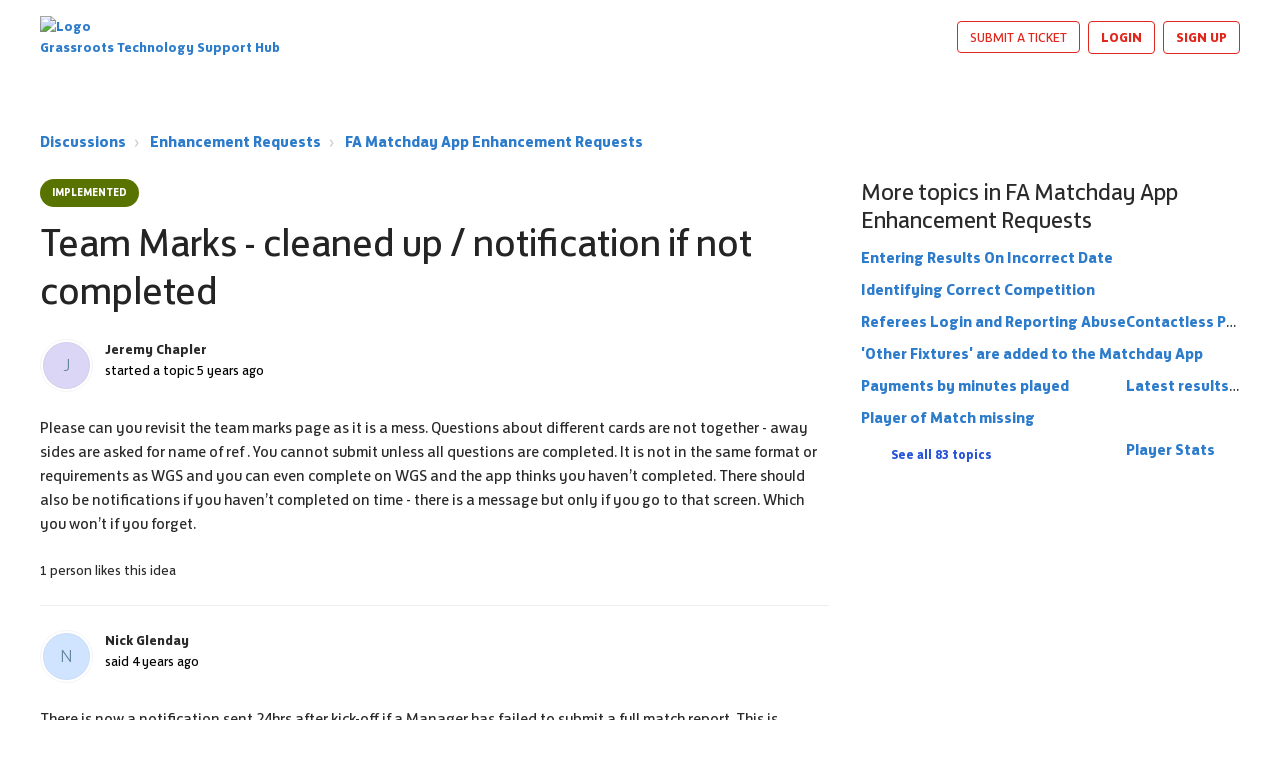

--- FILE ---
content_type: text/html; charset=utf-8
request_url: https://grassrootstechnology.thefa.com/support/discussions/topics/48000562381
body_size: 10673
content:
<!DOCTYPE html>
       
        <!--[if lt IE 7]><html class="no-js ie6 dew-dsm-theme " lang="en" dir="ltr" data-date-format="non_us"><![endif]-->       
        <!--[if IE 7]><html class="no-js ie7 dew-dsm-theme " lang="en" dir="ltr" data-date-format="non_us"><![endif]-->       
        <!--[if IE 8]><html class="no-js ie8 dew-dsm-theme " lang="en" dir="ltr" data-date-format="non_us"><![endif]-->       
        <!--[if IE 9]><html class="no-js ie9 dew-dsm-theme " lang="en" dir="ltr" data-date-format="non_us"><![endif]-->       
        <!--[if IE 10]><html class="no-js ie10 dew-dsm-theme " lang="en" dir="ltr" data-date-format="non_us"><![endif]-->       
        <!--[if (gt IE 10)|!(IE)]><!--><html class="no-js  dew-dsm-theme " lang="en" dir="ltr" data-date-format="non_us"><!--<![endif]-->
	<head>
		
		<!-- Title for the page -->
<title> Team Marks - cleaned up / notification if not completed  : Grassroots Technology </title>

<!-- Meta information -->

      <meta charset="utf-8" />
      <meta http-equiv="X-UA-Compatible" content="IE=edge,chrome=1" />
      <meta name="description" content= "Please can you revisit the team marks page as it is a mess. Questions about different cards are not together - away sides are asked for name of ref . You cannot submit unless all questions are completed. It is not in the same format or requirements as WGS and you can even complete on WGS and the app thinks you haven’t completed.
There should also be notifications if you haven’t completed on time - there is a message but only if you go to that screen. Which you won’t if you forget." />
      <meta name="author" content= "" />
       <meta property="og:title" content="Team Marks - cleaned up / notification if not completed " />  <meta property="og:url" content="https://grassrootstechnology.thefa.com/support/discussions/topics/48000562381" />  <meta property="og:image" content="https://s3.amazonaws.com/cdn.freshdesk.com/data/helpdesk/attachments/production/48003169392/logo/E45wpQ0Ivf03s2c-Yn0lsuILaDCDAHmFXA.png?X-Amz-Algorithm=AWS4-HMAC-SHA256&amp;amp;X-Amz-Credential=AKIAS6FNSMY2XLZULJPI%2F20260116%2Fus-east-1%2Fs3%2Faws4_request&amp;amp;X-Amz-Date=20260116T134026Z&amp;amp;X-Amz-Expires=604800&amp;amp;X-Amz-SignedHeaders=host&amp;amp;X-Amz-Signature=a297ff7ec2f94c0873fe8cce2de3553e2e6dfc8eaf17083561e0b69b7f2512d4" />  <meta property="og:site_name" content="Grassroots Technology" />  <meta property="og:type" content="article" />  <meta name="twitter:title" content="Team Marks - cleaned up / notification if not completed " />  <meta name="twitter:url" content="https://grassrootstechnology.thefa.com/support/discussions/topics/48000562381" />  <meta name="twitter:image" content="https://s3.amazonaws.com/cdn.freshdesk.com/data/helpdesk/attachments/production/48003169392/logo/E45wpQ0Ivf03s2c-Yn0lsuILaDCDAHmFXA.png?X-Amz-Algorithm=AWS4-HMAC-SHA256&amp;amp;X-Amz-Credential=AKIAS6FNSMY2XLZULJPI%2F20260116%2Fus-east-1%2Fs3%2Faws4_request&amp;amp;X-Amz-Date=20260116T134026Z&amp;amp;X-Amz-Expires=604800&amp;amp;X-Amz-SignedHeaders=host&amp;amp;X-Amz-Signature=a297ff7ec2f94c0873fe8cce2de3553e2e6dfc8eaf17083561e0b69b7f2512d4" />  <meta name="twitter:card" content="summary" />  <link rel="canonical" href="https://grassrootstechnology.thefa.com/support/discussions/topics/48000562381" /> 

<!-- Responsive setting -->
<link rel="apple-touch-icon" href="https://s3.amazonaws.com/cdn.freshdesk.com/data/helpdesk/attachments/production/48003169403/fav_icon/VJeYzlSCSIXsEzmYo9dYUwR8hkSKEBxhvQ.jpg" />
        <link rel="apple-touch-icon" sizes="72x72" href="https://s3.amazonaws.com/cdn.freshdesk.com/data/helpdesk/attachments/production/48003169403/fav_icon/VJeYzlSCSIXsEzmYo9dYUwR8hkSKEBxhvQ.jpg" />
        <link rel="apple-touch-icon" sizes="114x114" href="https://s3.amazonaws.com/cdn.freshdesk.com/data/helpdesk/attachments/production/48003169403/fav_icon/VJeYzlSCSIXsEzmYo9dYUwR8hkSKEBxhvQ.jpg" />
        <link rel="apple-touch-icon" sizes="144x144" href="https://s3.amazonaws.com/cdn.freshdesk.com/data/helpdesk/attachments/production/48003169403/fav_icon/VJeYzlSCSIXsEzmYo9dYUwR8hkSKEBxhvQ.jpg" />
        <meta name="viewport" content="width=device-width, initial-scale=1.0, maximum-scale=5.0, user-scalable=yes" /> 

<meta name="viewport" content="width=device-width, initial-scale=1.0" />
<link rel="stylesheet" href="https://fonts.googleapis.com/css?family=Open+Sans:400,400italic,600,600italic,700,700italic,300,300italic"  type="text/css" />
<link rel="stylesheet" href="https://use.fontawesome.com/releases/v5.14.0/css/all.css" />
<link rel="stylesheet" href="//cdn.jsdelivr.net/jquery.magnific-popup/1.0.0/magnific-popup.css" />

<style type="text/css">
  @font-face {
    font-family: 'FS Jack';
    src: url('https://breezythemes.s3-us-west-2.amazonaws.com/thefa-new/FSJack-Medium.woff') format('woff');
    font-weight: 500;
    font-style: normal;
    font-display: swap;
  }

  @font-face {
    font-family: 'FS Jack';
    src: url('https://breezythemes.s3-us-west-2.amazonaws.com/thefa-new/FSJack-Bold.woff') format('woff');
    font-weight: bold;
    font-style: normal;
    font-display: swap;
  }

  @font-face {
    font-family: 'FS Jack';
    src: url('https://breezythemes.s3-us-west-2.amazonaws.com/thefa-new/FSJack.woff') format('woff');
    font-weight: normal;
    font-style: normal;
    font-display: swap;
  }

  @font-face {
    font-family: 'FS Jack';
    src: url('https://breezythemes.s3-us-west-2.amazonaws.com/thefa-new/FSJack-Light.woff') format('woff');
    font-weight: 300;
    font-style: normal;
    font-display: swap;
  }
</style>
		
		<!-- Adding meta tag for CSRF token -->
		<meta name="csrf-param" content="authenticity_token" />
<meta name="csrf-token" content="t1QNW2K5Gy5D+rjqvqUiGNLMQ0zJO4NoMHCxJYSJW0pf0U99gxEKNoH8omRwK/Kh7ocDZZhq9/bbs24e9OPCxw==" />
		<!-- End meta tag for CSRF token -->
		
		<!-- Fav icon for portal -->
		<link rel='shortcut icon' href='https://s3.amazonaws.com/cdn.freshdesk.com/data/helpdesk/attachments/production/48003169403/fav_icon/VJeYzlSCSIXsEzmYo9dYUwR8hkSKEBxhvQ.jpg' />

		<!-- Base stylesheet -->
 
		<link rel="stylesheet" media="print" href="https://assets9.freshdesk.com/assets/cdn/portal_print-6e04b27f27ab27faab81f917d275d593fa892ce13150854024baaf983b3f4326.css" />
	  		<link rel="stylesheet" media="screen" href="https://assets4.freshdesk.com/assets/cdn/falcon_portal_utils-a58414d6bc8bc6ca4d78f5b3f76522e4970de435e68a5a2fedcda0db58f21600.css" />	

		
		<!-- Theme stylesheet -->

		<link href="/support/theme.css?v=4&amp;d=1763734490" media="screen" rel="stylesheet" type="text/css">

		<!-- Google font url if present -->
		<link href='https://fonts.googleapis.com/css?family=Source+Sans+Pro:regular,italic,600,700,700italic|Poppins:regular,600,700' rel='stylesheet' type='text/css' nonce='tdrJ6m3mc00FhUGA2xwq9A=='>

		<!-- Including default portal based script framework at the top -->
		<script src="https://assets4.freshdesk.com/assets/cdn/portal_head_v2-d07ff5985065d4b2f2826fdbbaef7df41eb75e17b915635bf0413a6bc12fd7b7.js"></script>
		<!-- Including syntexhighlighter for portal -->
		<script src="https://assets10.freshdesk.com/assets/cdn/prism-841b9ba9ca7f9e1bc3cdfdd4583524f65913717a3ab77714a45dd2921531a402.js"></script>

		    <!-- Google tag (gtag.js) -->
	<script async src='https://www.googletagmanager.com/gtag/js?id=G-DH2TZCV36W' nonce="tdrJ6m3mc00FhUGA2xwq9A=="></script>
	<script nonce="tdrJ6m3mc00FhUGA2xwq9A==">
	  window.dataLayer = window.dataLayer || [];
	  function gtag(){dataLayer.push(arguments);}
	  gtag('js', new Date());
	  gtag('config', 'G-DH2TZCV36W');
	</script>


		<!-- Access portal settings information via javascript -->
		 <script type="text/javascript">     var portal = {"language":"en","name":"Grassroots Technology","contact_info":"","current_page_name":"topic_view","current_tab":"forums","vault_service":{"url":"https://vault-service.freshworks.com/data","max_try":2,"product_name":"fd"},"current_account_id":1159984,"preferences":{"bg_color":"#f3f5f7","header_color":"#ffffff","help_center_color":"#f3f5f7","footer_color":"#183247","tab_color":"#ffffff","tab_hover_color":"#02b875","btn_background":"#f3f5f7","btn_primary_background":"#02b875","base_font":"Source Sans Pro","text_color":"#183247","headings_font":"Poppins","headings_color":"#183247","link_color":"#183247","link_color_hover":"#2753d7","input_focus_ring_color":"#02b875","non_responsive":false},"image_placeholders":{"spacer":"https://assets1.freshdesk.com/assets/misc/spacer.gif","profile_thumb":"https://assets7.freshdesk.com/assets/misc/profile_blank_thumb-4a7b26415585aebbd79863bd5497100b1ea52bab8df8db7a1aecae4da879fd96.jpg","profile_medium":"https://assets6.freshdesk.com/assets/misc/profile_blank_medium-1dfbfbae68bb67de0258044a99f62e94144f1cc34efeea73e3fb85fe51bc1a2c.jpg"},"falcon_portal_theme":true};     var attachment_size = 20;     var blocked_extensions = "";     var allowed_extensions = "";     var store = { 
        ticket: {},
        portalLaunchParty: {} };    store.portalLaunchParty.ticketFragmentsEnabled = false;    store.pod = "us-east-1";    store.region = "US"; </script> 


			
	</head>
	<body>
            	
		
		
		

<!-- Notification Messages -->
 <div class="alert alert-with-close notice hide" id="noticeajax"></div> 
<div class="layout layout--anonymous">
  <div class="layout__header">
    <header class="bt-topbar container" data-topbar>
  <div class="bt-container-inner">
    <div class="bt-topbar__inner">
          <a class="bt-topbar__logo" href="http://grassrootstechnology.thefa.com/">
            
            <img src="https://live.staticflickr.com/65535/54628082485_9200604247_z.jpg" alt="Logo" /> Grassroots Technology Support Hub
          </a>
        <button
          type="button"
          role="button"
          aria-label="Toggle Navigation"
          class="bt-topbar__burger visible-xs visible-sm"
          data-toggle-menu
        >
          <svg width="24px" height="24px" viewBox="0 0 24 24" xmlns="http://www.w3.org/2000/svg">
            <path d="M21.5 6.5h-19c-.3 0-.7-.4-.7-.7V4.4c0-.4.4-.7.7-.7h19c.3 0 .7.3.7.7v1.4c0 .3-.4.7-.7.7zm0 6.8h-19c-.3 0-.7-.3-.7-.7v-1.3c0-.4.4-.7.7-.7h19c.3 0 .7.3.7.7v1.4c0 .3-.4.6-.7.6zm0 7h-19c-.3 0-.7-.3-.7-.7v-1.4c0-.3.4-.7.7-.7h19c.3 0 .7.4.7.7v1.4c0 .4-.4.7-.7.7z"></path>
          </svg>
        </button>
      <div class="bt-topbar__menu visible-md visible-lg"  data-menu>
        <div
          class="bt-topbar__controls" data-topbar-controls
        >
          <a class="btn btn-topbar" href="/support/tickets/new"
            >Submit a ticket</a
          >
           <div class="welcome">Welcome <b></b> </div>  <b><a href="/support/login"><b>Login</b></a></b> &nbsp;<b><a href="/support/signup"><b>Sign up</b></a></b>
        </div>
      </div>
    </div>
  </div>
</header>



    
    <!-- Search and page links for the page -->
    
      
    
  </div>
  
  <div class="layout__content">
    <div class="container">
      <div class="bt-container-inner clearfix">
        
          
          



<div class="topic-page">
  <ol class="breadcrumbs">
    <li title="Discussions">
      <a href="/support/discussions">Discussions</a>
    </li>
    <li>
      <a href="/support/discussions/48000069848">Enhancement Requests</a>
    </li>
    <li>
      <a href="/support/discussions/forums/48000347258">FA Matchday App Enhancement Requests </a>
    </li>
  </ol>
  
  <div class="row clearfix">
    <div class="column column--sm-8">
      <article class="topic">
        <div class="topic__body">
          <div class="topic-labels"><span class="label label-implemented">
				Implemented</span></div> 
          
          <h1 class="topic__title">Team Marks - cleaned up / notification if not completed </h1>
          
          <div class="entry-info topic__meta">
            <div class="entry-info__avatar">
                  <div class="user-pic-thumb image-lazy-load bt-avatar"> <div class="thumb avatar-text circle text-center bg-5"> J  </div> </div> 
            </div>
            <div class="entry-info__content">
              <b class="author">
                Jeremy Chapler
              </b>
              <div class="meta">started a topic  <span class='timeago' title='Fri, 28 May, 2021 at  9:14 AM' data-timeago='2021-05-28 09:14:33 +0100' data-livestamp='2021-05-28 09:14:33 +0100'>
			over 4 years ago
		   </span> </div>
            </div>
          </div>
          
          <div class="topic__text markdown">
            Please can you revisit the team marks page as it is a mess. Questions about different cards are not together - away sides are asked for name of ref . You cannot submit unless all questions are completed. It is not in the same format or requirements as WGS and you can even complete on WGS and the app thinks you haven’t completed.
There should also be notifications if you haven’t completed on time - there is a message but only if you go to that screen. Which you won’t if you forget.
          </div>
          
          <div class="topic__attachments">
            
          </div>
          
          <div class="topic__voting">
              <div id="vote-toolbar">
    <hr />
    <span id="topic-voted-information">
       <span class="vote-bar"> 1 person  likes this idea</span>
    </span>
  </div>

          </div>
        </div>
      </article>
      
      <section class="comments" id="comments" itemscope itemtype="http://schema.org/UserComments">
        
          <ul class="comments-list">
            
              
            
              
                <li class="comment" id="post-48001278565">
                  <div class="comment__inner">
                    <div class="comment__content">
                      <div class="entry-info comment__header">
                        <div class="entry-info__avatar">
                            <div class="user-pic-thumb image-lazy-load bt-avatar"> <div class="thumb avatar-text circle text-center bg-9"> N  </div> </div> 
                        </div>
                        <div class="entry-info__content">
                          <b class="author">
                            Nick Glenday
                          </b>
                          <div class="meta">
                            said  <span class='timeago' title='Thu, 24 Mar, 2022 at  2:17 PM' data-timeago='2022-03-24 14:17:49 +0000' data-livestamp='2022-03-24 14:17:49 +0000'>
			almost 4 years ago
		   </span> 
                          </div>
                        </div>
                      </div>
                      <div class="comment__body markdown">
                        <p>There is now a notification sent 24hrs after kick-off if a Manager has failed to submit a full match report. This is activated as soon as they edit any fixture information (e.g. setup, availability, scores) in the Matchday app.</p>
                      </div>
                      <div class="comment__attachments">
                        
                      </div>
                      <div class="comment__voting">
                        <div class='btn-group' id='post-48001278565-vote-toolbar'><hr> <span class="vote-bar"> 1 person  likes this</span></div>
                      </div>
                    </div>
                  </div>
                </li>
              
            
          </ul>
          
        
        
          <section class="lead"><a href="/support/discussions/topics/48000562381/reply">Login</a> or <a href="/support/signup">Signup</a> to post a comment</section>
        
      </section>
    </div>
    <div class="column column--sm-4">
      
      <div class="related-topics">
        <div class='list-lead'>
									More topics in 
									<span class='folder-name'>FA Matchday App Enhancement Requests </span>
								</div>
							<ul><li class="cs-g-3">
										<div class="ellipsis">
											<a href="/support/discussions/topics/48000562253">Entering Results On Incorrect Date</a>
										</div>
									</li><li class="cs-g-3">
										<div class="ellipsis">
											<a href="/support/discussions/topics/48000562287">Identifying Correct Competition</a>
										</div>
									</li><li class="cs-g-3">
										<div class="ellipsis">
											<a href="/support/discussions/topics/48000562354">Contactless Payments</a>
										</div>
									</li><li class="cs-g-3">
										<div class="ellipsis">
											<a href="/support/discussions/topics/48000562355">Referees Login and Reporting Abuse</a>
										</div>
									</li><li class="cs-g-3">
										<div class="ellipsis">
											<a href="/support/discussions/topics/48000562380">&#39;Other Fixtures&#39;  are added to the Matchday App</a>
										</div>
									</li><li class="cs-g-3">
										<div class="ellipsis">
											<a href="/support/discussions/topics/48000562382">Latest results from other teams in league</a>
										</div>
									</li><li class="cs-g-3">
										<div class="ellipsis">
											<a href="/support/discussions/topics/48000562421">Payments by minutes played </a>
										</div>
									</li><li class="cs-g-3">
										<div class="ellipsis">
											<a href="/support/discussions/topics/48000562422">Player of Match missing</a>
										</div>
									</li><li class="cs-g-3">
										<div class="ellipsis">
											<a href="/support/discussions/topics/48000562423">Player Stats</a>
										</div>
									</li></ul><a title="See all 83 topics" class="see-more" href="/support/discussions/forums/48000347258">See all 83 topics</a>
      </div>
      
    </div>
  </div>
</div>

          
          
      </div>
    </div>
  </div>
  
  <div class="layout__footer">
    <footer class="footer-section">
        <section class="container">
        <div class="footer-socialsection">
            <nav class="footer-subnav" aria-label="Footer">
                <ul>
                        <li><a href="https://cdn.englandfootball.com/-/media/EnglandFootball/Files/the-fa-slavery-human-trafficking-statement-2020.pdf?rev=ccb87a8b4cb641e3a4c7cd8f3ff5182d" rel="noopener noreferrer" target="_blank" title="Anti-Slavery">Anti-Slavery</a></li>
                        <li><a href="https://www.thefa.com/public/privacy" rel="noopener noreferrer" target="_blank" title="Privacy Policy">Privacy Policy</a></li>
                        <li><a href="https://www.thefa.com/public/terms" rel="noopener noreferrer" target="_blank" title="Term of use">Term of use</a></li>
                        <li><a href="https://learn.englandfootball.com/news/resources/2023/complaints-policy" title="Complaints">Complaints</a></li>
                    <li>
                        <!-- OneTrust Cookies Settings button start -->
                        <a id="ot-sdk-btn ot-sdk-fnav" tabindex="0" class="ot-sdk-show-settings" style="cursor:pointer">Cookies Settings</a>
                        <!-- OneTrust Cookies Settings button end -->
                    </li>
                </ul>
            </nav>
        </div>
        <div class="footerstrip">
            <div class="footer-icons">

                        <img alt="The FA" loading="lazy" src="https://cdn.englandfootball.com/-/jssmedia/EnglandFootball/Logos/fa.png?h=41&amp;iar=0&amp;w=29&amp;rev=37b913fd33cd4ed8ad75c10ea76589af&amp;hash=9C4C63821C04FB62C7848DE29079518E">
                        <img alt="England Football" loading="lazy" src="https://cdn.englandfootball.com/-/jssmedia/EnglandFootball/Logos/ef_logo.png?h=41&amp;iar=0&amp;w=34&amp;rev=9290f386d3d9449c9a986dd2ac2901ca&amp;hash=692A9783770AFEB07BCCE22B4EB4D639">
                        <img alt="England" loading="lazy" src="https://cdn.englandfootball.com/-/jssmedia/EnglandFootball/Logos/england-badge.svg?iar=0&amp;rev=c81ec77ab20d433281e18c593756ce24&amp;hash=760C4AC75F1B96FAFDE21ACFA3EA7572">
            </div>
        </div>
    </section>
    <div class="footer-bottom">
        <span>The Football Association © 2001 - 2025- All Rights Reserved</span>
    </div>

</footer>

        
<a href="#" class="scroll-to-top fas fa-angle-up" data-scroll-to-top></a>
  </div>
</div>
<script src="//cdn.jsdelivr.net/jquery.magnific-popup/1.0.0/jquery.magnific-popup.min.js"></script>
<script>

var BreezyConfig = {
  css: {
    activeClass: 'is-active',
    hiddenClass: 'is-hidden',
    mobileMenuOpen: 'bt-mobile-menu-open'
  }
};

/* Hero Unit */
(function($, window, document) {
  ('use strict');

  function clipper(min, max) {
    return function(o) {
      if (o > max) return max;
      if (o < min) return min;
      return o;
    };
  }

  var opacityClipper = clipper(0, 1);

  var HeroUnit = {
    init: function() {
      this.cacheElements();

      if (this.$heroUnit.length) {
        this.bindEvents();
      }
    },
    cacheElements: function() {
      this.$window = $(window);
      this.$heroUnit = $('[data-hero-unit]');
      this.$heroUnitBg = this.$heroUnit.find('[data-hero-bg]');
      this.$searchBox = this.$heroUnit.find('[data-search-box]');
    },
    bindEvents: function() {
      this.$window.on('scroll', this.handleScroll.bind(this));
    },
    handleScroll: function() {
      var scrolled = this.$window.scrollTop();

      this.$heroUnitBg.css({
        '-moz-transform': 'translate3d(0px,' + scrolled / -3 + 'px' + ', 0px)',
        '-webkit-transform': 'translate3d(0px,' + scrolled / -3 + 'px' + ', 0px)',
        transform: 'translate3d(0px,' + scrolled / -3 + 'px' + ', 0px)'
      });

      this.$searchBox.css({
        opacity: opacityClipper(1 - opacityClipper(scrolled * 0.003))
      });
    }
  };

  window.HeroUnit = HeroUnit;

})(jQuery, window, document);

/* Scroll To Top */
(function($, window, document) {
  ('use strict');

  var BUTTON_ELEMENT = '[data-scroll-to-top]';

  var ScrollToTop = {
    init: function() {
      this.cacheElements();
      this.topbarHeight = parseInt(this.$topbar.height());

      if (this.$button.length) {
        this.bindEvents();
      }
    },
    cacheElements: function() {
      this.$window = $(window);
      this.$topbar = $('[data-topbar]');
      this.$button = $(BUTTON_ELEMENT);
    },
    bindEvents: function() {
      this.$window.on('scroll', this.handleScroll.bind(this));
      $(document).on('click', BUTTON_ELEMENT, this.handleClick);
    },
    handleClick: function() {
      $('html, body').animate({ scrollTop: 0 }, 1000);
      return false;
    },
    handleScroll: function() {
      var scrolled = this.$window.scrollTop();

      if (scrolled > this.topbarHeight) {
        this.$button.addClass(BreezyConfig.css.activeClass);
      } else {
        this.$button.removeClass(BreezyConfig.css.activeClass);
      }
    }
  };

  window.ScrollToTop = ScrollToTop;
})(jQuery, window, document);

/* Menu Toggle */
(function($, window, document) {
  ('use strict');

  var MenuToggle = {
    init: function() {
      this.cacheElements();
      this.bindEvents();
    },
    cacheElements: function() {
      this.$button = $('[data-toggle-menu]');
      this.$menu = $('[data-menu]');
      this.$body = $('body')
    },
    bindEvents: function() {
      $(document).on('click', '[data-toggle-menu]', this.handleClick.bind(this));
    },
    handleClick: function(e) {
      this.$button.toggleClass(BreezyConfig.css.activeClass);
      this.$menu.toggleClass(BreezyConfig.css.activeClass);
      this.$body.toggleClass(BreezyConfig.css.mobileMenuOpen);
    }
  };

  window.MenuToggle = MenuToggle;
})(jQuery, window, document);

/* Formatting Components */
(function($, window, document) {

  $('.image-with-lightbox').magnificPopup({
    type: 'image',
    closeOnContentClick: true,
    closeBtnInside: false,
    fixedContentPos: true,
    mainClass: 'mfp-with-zoom', // class to remove default margin from left and right side
    image: {
      verticalFit: true
    },
    zoom: {
      enabled: true,
      duration: 300 // don't foget to change the duration also in CSS
    }
  });
  
  $('.image-with-video-icon').magnificPopup({
    disableOn: 700,
    type: 'iframe',
    mainClass: 'mfp-fade',
    removalDelay: 160,
    preloader: false,
    fixedContentPos: false
  });
  
  $('.accordion__item-title').on('click', function() {
    var $title = $(this);
    $title.toggleClass('accordion__item-title--active');
    $title
      .parents('.accordion__item')
      .find('.accordion__item-content')
      .slideToggle();
  });
  
  $('.tabs-link').click(function(e) {
    e.preventDefault();
    var $link = $(this);
    var tabIndex = $link.index();
    var $tab = $link.parents('.tabs').find('.tab').eq(tabIndex);
    $link
      .addClass(BreezyConfig.css.activeClass)
      .siblings()
      .removeClass(BreezyConfig.css.activeClass);
    $tab
      .removeClass(BreezyConfig.css.hiddenClass)
      .siblings('.tab')
      .addClass(BreezyConfig.css.hiddenClass);
  });
  
  $('.fa-spin').empty();

})(jQuery, window, document);

(function($, window, document) {
  var Topbar = {
    init: function() {
      this.cacheElements();
      this.fixButtons();
    },
    cacheElements: function() {
      this.$topbar = $('[data-topbar]');
    },
    fixButtons: function() {
      // Display links as buttons
      this.$topbar.find('b > a').addClass('btn btn-topbar');

      // Display dropdown as button
      this.$topbar.find('.language-options .dropdown-toggle').addClass('btn btn-topbar');

      // Cleanup the html
      var $topbarButtons = this.$topbar.find('[data-topbar-controls]');
      var topbarButtonsHTML = $topbarButtons.html();
      $topbarButtons.html(topbarButtonsHTML.replace(' | ', '').replace(' - ', '').replace('&nbsp;', ''));
    }
  };

  window.Topbar = Topbar;
})(jQuery, window, document);

window.HeroUnit.init();
window.MenuToggle.init();
window.ScrollToTop.init();
window.Topbar.init();
</script>
<script>
      const fsWidgetConfig = {
        id: "3ba76a31-709a-4518-9359-e61c46777b52",
      };
</script>
<script type="module" src="https://cdn.freshstatus.io/widget/index.js"></script>




			<script src="https://assets4.freshdesk.com/assets/cdn/portal_bottom-0fe88ce7f44d512c644a48fda3390ae66247caeea647e04d017015099f25db87.js"></script>

		<script src="https://assets1.freshdesk.com/assets/cdn/redactor-642f8cbfacb4c2762350a557838bbfaadec878d0d24e9a0d8dfe90b2533f0e5d.js"></script> 
		<script src="https://assets5.freshdesk.com/assets/cdn/lang/en-4a75f878b88f0e355c2d9c4c8856e16e0e8e74807c9787aaba7ef13f18c8d691.js"></script>
		<!-- for i18n-js translations -->
  		<script src="https://assets7.freshdesk.com/assets/cdn/i18n/portal/en-7dc3290616af9ea64cf8f4a01e81b2013d3f08333acedba4871235237937ee05.js"></script>
		<!-- Including default portal based script at the bottom -->
		<script nonce="tdrJ6m3mc00FhUGA2xwq9A==">
//<![CDATA[
	
	jQuery(document).ready(function() {
					
		// Setting the locale for moment js
		moment.lang('en');

		var validation_meassages = {"required":"This field is required.","remote":"Please fix this field.","email":"Please enter a valid email address.","url":"Please enter a valid URL.","date":"Please enter a valid date.","dateISO":"Please enter a valid date ( ISO ).","number":"Please enter a valid number.","digits":"Please enter only digits.","creditcard":"Please enter a valid credit card number.","equalTo":"Please enter the same value again.","two_decimal_place_warning":"Value cannot have more than 2 decimal digits","select2_minimum_limit":"Please type %{char_count} or more letters","select2_maximum_limit":"You can only select %{limit} %{container}","maxlength":"Please enter no more than {0} characters.","minlength":"Please enter at least {0} characters.","rangelength":"Please enter a value between {0} and {1} characters long.","range":"Please enter a value between {0} and {1}.","max":"Please enter a value less than or equal to {0}.","min":"Please enter a value greater than or equal to {0}.","select2_maximum_limit_jq":"You can only select {0} {1}","facebook_limit_exceed":"Your Facebook reply was over 8000 characters. You'll have to be more clever.","messenger_limit_exceeded":"Oops! You have exceeded Messenger Platform's character limit. Please modify your response.","not_equal_to":"This element should not be equal to","email_address_invalid":"One or more email addresses are invalid.","twitter_limit_exceed":"Oops! You have exceeded Twitter's character limit. You'll have to modify your response.","password_does_not_match":"The passwords don't match. Please try again.","valid_hours":"Please enter a valid hours.","reply_limit_exceed":"Your reply was over 2000 characters. You'll have to be more clever.","url_format":"Invalid URL format","url_without_slash":"Please enter a valid URL without '/'","link_back_url":"Please enter a valid linkback URL","requester_validation":"Please enter a valid requester details or <a href=\"#\" id=\"add_requester_btn_proxy\">add new requester.</a>","agent_validation":"Please enter valid agent details","email_or_phone":"Please enter a Email or Phone Number","upload_mb_limit":"Upload exceeds the available 15MB limit","invalid_image":"Invalid image format","atleast_one_role":"At least one role is required for the agent","invalid_time":"Invalid time.","remote_fail":"Remote validation failed","trim_spaces":"Auto trim of leading & trailing whitespace","hex_color_invalid":"Please enter a valid hex color value.","name_duplication":"The name already exists.","invalid_value":"Invalid value","invalid_regex":"Invalid Regular Expression","same_folder":"Cannot move to the same folder.","maxlength_255":"Please enter less than 255 characters","decimal_digit_valid":"Value cannot have more than 2 decimal digits","atleast_one_field":"Please fill at least {0} of these fields.","atleast_one_portal":"Select atleast one portal.","custom_header":"Please type custom header in the format -  header : value","same_password":"Should be same as Password","select2_no_match":"No matching %{container} found","integration_no_match":"no matching data...","time":"Please enter a valid time","valid_contact":"Please add a valid contact","field_invalid":"This field is invalid","select_atleast_one":"Select at least one option.","ember_method_name_reserved":"This name is reserved and cannot be used. Please choose a different name."}	

		jQuery.extend(jQuery.validator.messages, validation_meassages );


		jQuery(".call_duration").each(function () {
			var format,time;
			if (jQuery(this).data("time") === undefined) { return; }
			if(jQuery(this).hasClass('freshcaller')){ return; }
			time = jQuery(this).data("time");
			if (time>=3600) {
			 format = "hh:mm:ss";
			} else {
				format = "mm:ss";
			}
			jQuery(this).html(time.toTime(format));
		});
	});

	// Shortcuts variables
	var Shortcuts = {"global":{"help":"?","save":"mod+return","cancel":"esc","search":"/","status_dialog":"mod+alt+return","save_cuctomization":"mod+shift+s"},"app_nav":{"dashboard":"g d","tickets":"g t","social":"g e","solutions":"g s","forums":"g f","customers":"g c","reports":"g r","admin":"g a","ticket_new":"g n","compose_email":"g m"},"pagination":{"previous":"alt+left","next":"alt+right","alt_previous":"j","alt_next":"k"},"ticket_list":{"ticket_show":"return","select":"x","select_all":"shift+x","search_view":"v","show_description":"space","unwatch":"w","delete":"#","pickup":"@","spam":"!","close":"~","silent_close":"alt+shift+`","undo":"z","reply":"r","forward":"f","add_note":"n","scenario":"s"},"ticket_detail":{"toggle_watcher":"w","reply":"r","forward":"f","add_note":"n","close":"~","silent_close":"alt+shift+`","add_time":"m","spam":"!","delete":"#","show_activities_toggle":"}","properties":"p","expand":"]","undo":"z","select_watcher":"shift+w","go_to_next":["j","down"],"go_to_previous":["k","up"],"scenario":"s","pickup":"@","collaboration":"d"},"social_stream":{"search":"s","go_to_next":["j","down"],"go_to_previous":["k","up"],"open_stream":["space","return"],"close":"esc","reply":"r","retweet":"shift+r"},"portal_customizations":{"preview":"mod+shift+p"},"discussions":{"toggle_following":"w","add_follower":"shift+w","reply_topic":"r"}};
	
	// Date formats
	var DATE_FORMATS = {"non_us":{"moment_date_with_week":"ddd, D MMM, YYYY","datepicker":"d M, yy","datepicker_escaped":"d M yy","datepicker_full_date":"D, d M, yy","mediumDate":"d MMM, yyyy"},"us":{"moment_date_with_week":"ddd, MMM D, YYYY","datepicker":"M d, yy","datepicker_escaped":"M d yy","datepicker_full_date":"D, M d, yy","mediumDate":"MMM d, yyyy"}};

	var lang = { 
		loadingText: "Please Wait...",
		viewAllTickets: "View all tickets"
	};


//]]>
</script> 

		

		<img src='/support/discussions/topics/48000562381/hit' alt='Topic views count' aria-hidden='true'/>
		<script type="text/javascript">
     		I18n.defaultLocale = "en";
     		I18n.locale = "en";
		</script>
			
    	


		<!-- Include dynamic input field script for signup and profile pages (Mint theme) -->

	</body>
</html>
